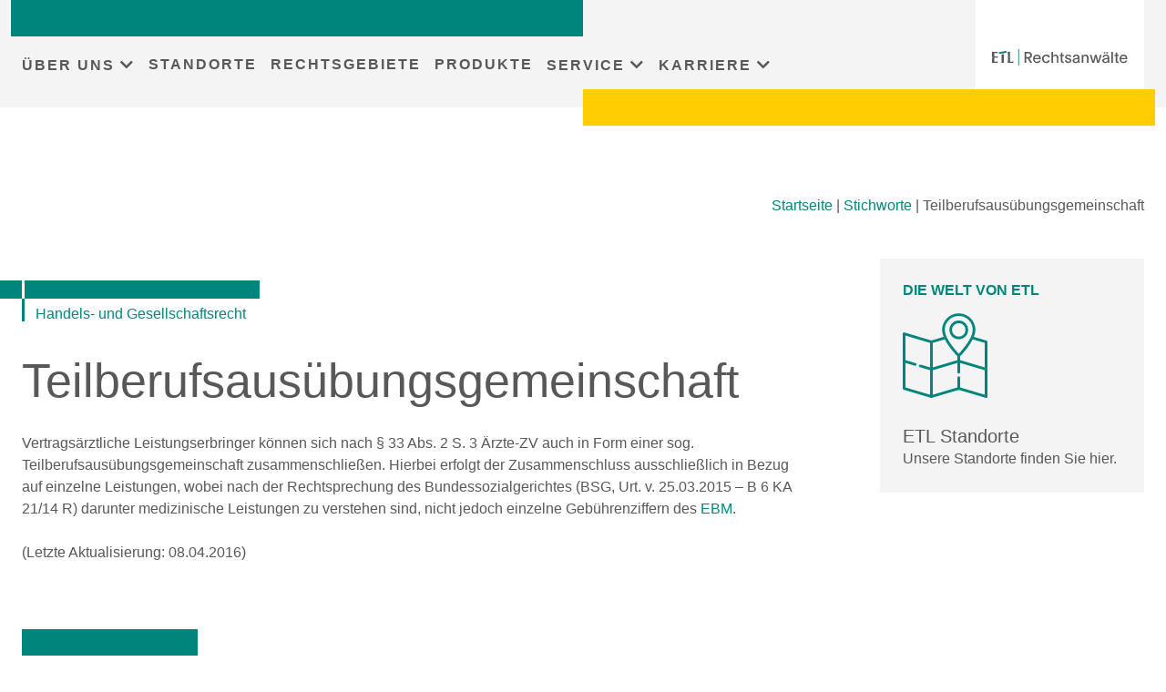

--- FILE ---
content_type: text/javascript; charset=utf-8
request_url: https://www.etl-rechtsanwaelte.de/wp-content/themes/etl-theme/components/blocks/forms/forms-ajax.js
body_size: 1847
content:
jQuery(function($) {

    $(document).ready(function($){

        $('#formTemplate #formTemplateSubmit').on('click', function(e) {
            e.preventDefault();
            var validate = false;
            var docs = [];
            var i = 0;
            $('.docUpload').each(function() {
                var theDoc = $(this).val();
                docs.push('doc'+i, theDoc);
            });

            var docLength = $('.docUpload').length;


            var name = $('#name').val(),
                email = $('#email').val(),
                anrede = $('#anrede').val(),
                unternehmen = $('#unternehmen').val(),
                standort = $('#standort').val(),
                plz = $('#plz').val(),
                ort = $('#ort').val(),
                stadt = $('#stadt').val(),
                gegenstandSache = $('#gegenstand_sache').val(),
                ursache = $('#ursache').val(),
                nachricht = $('#nachricht').val(),
                firma = $('#firma').val(),
                anschrift = $('#anschrift').val(),
                telefon = $('#telefon').val();
            
                

            if (validateForm() == true) {
            jQuery.ajax({
                type: 'POST',
                url: formsAjax.ajaxurl,
                data: {
                    action: 'sendFormUpload',
                    'Name': name,
                    'Email': email,
                    'Anrede': anrede,
                    'Firma': firma,
                    'Unternehmen': unternehmen,
                    'Standort': standort,
                    'PLZ': plz,
                    'Ort': ort,
                    'Stadt': stadt,
                    'Gegenstand/Sache': gegenstandSache,
                    'Ursache': ursache,
                    'Nachricht': nachricht,
                    'Telefon' : telefon, 
                    'Anschrift' : anschrift, 
                    'DocLength' : docLength,
                    docs
                   
                },
                success: function (data, textStatus, XMLHttpRequest) {
                },
                error: function (xhr, ajaxOptions, thrownError) {
                }
            });

        }   else {
            
        }
        });


    });
    $('#formKontaktSubmit').on('click', function(e) {
        e.preventDefault();

        var name = $('#formName').val(),
            email = $('#formEmail').val(),
            company = $('#formCompany').val(),
            tel = $('#formTel').val(),
            wohnort = $('#formWohnort').val(),
            strasse = $('#formStrasse').val(),
            plz = $('#formPLZ').val(),
            ort = $('#formPLZOrt').val(),
            cont = $('#formCont').val(),
            currPage = window.location.href,
            toMail = $('#toMail').val();
            ccMail = $('#ccMail').val();

            if (validateForm() == true) {
                jQuery.ajax({
                    type: 'POST',
                    url: formsAjax.ajaxurl,
                    data: {
                        action: 'sendKontakForm',
                        'name': name,
                        'mail': email,
                        'company' : company,
                        'tel' : tel,
                        'wohnort' : wohnort,
                        'strasse' : strasse,
                        'plz' : plz,
                        'ort' : ort,
                        'cont' : cont,
                        'currentPage' : currPage,
                        'toMail' : toMail,
                        'ccMail' : ccMail
                    },
                    success: function (data, textStatus, XMLHttpRequest) {
                       var successText = "Vielen Dank! Wir kümmern uns um Ihr Anliegen.";
                       $('#kontaktStatus').addClass('formSent');
                       $('#kontaktStatus').html(successText);
                       $('.etlForm input').each(function() {
                        $(this).val('');
                       });
                       $('#formCont').val('');
                       $('#dsgvoCheck').prop('checked', false);
                       $('html, body').animate({
                        scrollTop: ($("#kontaktStatus").offset().top - 150)
                        }, 1000);
               

                    },
                    error: function (xhr, ajaxOptions, thrownError) {
                       var errortext = "Leider ist etwas schiefgelaufen! Bitte prüfen Sie Ihre Eingaben und probieren es gleich noch einmal oder nehmen per Mail Kontakt mit uns auf. (Fx01)"; 
                       $('#kontaktStatus').addClass('formError');
                       $('#kontaktStatus').html(errortext);
                    }
                });
    
            }   else {
                
            }

    });

    $('#formTrikotSubmit').on('click', function(e) {
        e.preventDefault();

        var name = $('#formName').val(),
            position = $('#formPosition').val(),
            verein = $('#formVerein').val(),
            vereinsort = $('#formVereinsort').val(),
            email = $('#formEmail').val(),
            tel = $('#formTel').val(),
            cont = $('#formCont').val(),
            currPage = window.location.href,
            toMail = $('#toMail').val();

            if (validateForm() == true) {
                jQuery.ajax({
                    type: 'POST',
                    url: formsAjax.ajaxurl,
                    data: {
                        action: 'sendTrikotForm',
                        'name': name,
                        'position': position,
                        'verein' : verein,
                        'vereinsort' : vereinsort,
                        'mail': email,
                        'tel' : tel,
                        'cont' : cont,
                        'currentPage' : currPage,
                        'toMail' : toMail
                    },
                    success: function (data, textStatus, XMLHttpRequest) {
                       var successText = "Vielen Dank! Wir kümmern uns um Ihr Anliegen.";
                       $('#kontaktStatus').addClass('formSent');
                       $('#kontaktStatus').html(successText);
                       $('.etlForm input').each(function() {
                        $(this).val('');
                       });
                       $('#formCont').val('');
                       $('#dsgvoCheck').prop('checked', false);
                       $('html, body').animate({
                        scrollTop: ($("#kontaktStatus").offset().top - 150)
                        }, 1000);
               

                    },
                    error: function (xhr, ajaxOptions, thrownError) {
                       var errortext = "Leider ist etwas schiefgelaufen! Bitte prüfen Sie Ihre Eingaben und probieren es gleich noch einmal oder nehmen per Mail Kontakt mit uns auf. (Fx0a1)"; 
                       $('#kontaktStatus').addClass('formError');
                       $('#kontaktStatus').html(errortext);
                    }
                });
    
            }   else {
                
            }

    });

    $('#formPraxisboerseSubmit').on('click', function(e) {
        e.preventDefault();

        var vorname = $('#formVorname').val(),
            nachname = $('#formNachname').val(),
            email = $('#formEmail').val(),
            tel = $('#formTel').val(),
            fax = $('#formFax').val(),
            cont = $('#formCont').val(),
            currPage = window.location.href,
            mandant = $('#bereitsMandant').val(),
            toMail = $('#toMail').val(),
            chiffre = $('#chiffre').val();
            inserat = $('#inserat').val();

            if (validateForm() == true && chiffre != "") {
                jQuery.ajax({
                    type: 'POST',
                    url: formsAjax.ajaxurl,
                    data: {
                        action: 'sendPraxisboerseForm',
                        'vorname': vorname,
                        'nachname': nachname,
                        'mail': email,
                        'tel' : tel,
                        'fax' : fax,
                        'cont' : cont,
                        'currentPage' : currPage,
                        'mandant' : mandant,
                        'toMail' : toMail,
                        'chiffre' : chiffre,
                        'inserat' : inserat
                    },
                    success: function (data, textStatus, XMLHttpRequest) {
                       var successText = "Vielen Dank! Wir kümmern uns um Ihr Anliegen.";
                       $('#kontaktStatus').addClass('formSent');
                       $('#kontaktStatus').html(successText);
                       $('#praxisboerseForm .submit-col').remove();
                       $('#dsgvoCheck').prop('checked', false);
                       $('#agbCheck').prop('checked', false);
                       $('html, body').animate({
                        scrollTop: ($("#kontaktStatus").offset().top - 150)
                        }, 1000);
                    },
                    error: function (xhr, ajaxOptions, thrownError) {
                       var errortext = "Leider ist etwas schiefgelaufen! Bitte prüfen Sie Ihre Eingaben und probieren es gleich noch einmal oder nehmen per Mail Kontakt mit uns auf. (Fx0a1)";
                       $('#kontaktStatus').addClass('formError');
                       $('#kontaktStatus').html(errortext);
                    }
                });
    
            }   else {
                
            }

    });

    $('#formCallbackSubmit').on('click', function(e) {
        e.preventDefault();

        var name = $('#formName').val(),
            email = $('#formEmail').val(),
            tel = $('#formTel').val(),
            cont = $('#formThema').val(),
            date = $('#callbackDate').val(),
            currPage = window.location.href,
            toMail = $('#toMail').val();
            ccMail = $('#ccMail').val();

            if (validateForm() == true) {
                jQuery.ajax({
                    type: 'POST',
                    url: formsAjax.ajaxurl,
                    data: {
                        action: 'sendCallbackForm',
                        'name': name,
                        'mail': email,
                        'date' : date,
                        'tel' : tel,
                        'cont' : cont,
                        'currentPage' : currPage,
                        'toMail' : toMail,
                        'ccMail' : ccMail
                    },
                    success: function (data, textStatus, XMLHttpRequest) {
                       var successText = "Vielen Dank! Wir kümmern uns um Ihr Anliegen.";
                       $('#kontaktStatus').addClass('formSent');
                       $('#kontaktStatus').html(successText);
                       $('.etlForm input').each(function() {
                        $(this).val('');
                       });
                       $('#formCont').val('');
                       $('#dsgvoCheck').prop('checked', false);
                       $('html, body').animate({
                        scrollTop: ($("#kontaktStatus").offset().top - 150)
                    }, 1000);
               

                    },
                    error: function (xhr, ajaxOptions, thrownError) {
                       var errortext = "Leider ist etwas schiefgelaufen! Bitte probieren Sie es gleich noch einmal (Fx02)"; 
                       $('#kontaktStatus').addClass('formError');
                       $('#kontaktStatus').html(errortext);
                       
                    }
                });
    
            }   else {
                
            }

    });



    $('#formUploadSubmit').on('click', function (e) {
        e.preventDefault();

        var anrede = $('#userAnrede').val(),
            name = $('#formName').val(),
            street = $('#userStreet').val(),
            postC = $('#userPostc').val(),
            city = $('#userCity').val(),
            email = $('#formEmail').val(),
            tel = $('#formTel').val(),
            cont = $('#formCont').val(),
            currPage = window.location.href,
            toMail = $('#toMail').val();
            ccMail = $('#ccMail').val();





        if (validateForm() == true) {
            
            var dataz = new FormData();
            dataz.append('action', 'sendUploadForm');
            dataz.append('anrede', anrede);
            dataz.append('name', name);
            dataz.append('postC', postC);
            dataz.append('street', street);
            dataz.append('city', city);
            dataz.append('mail', email);
            dataz.append('tel', tel);
            dataz.append('cont', cont);
            dataz.append('toMail', toMail);
            dataz.append('ccMail', ccMail);
            dataz.append('currentPage', currPage);

            $('.docUpload').each(function(i) {

                var fileData = $(this).prop('files')[0]; 
                if(fileData != undefined) {
                dataz.append('file_' + i+'[]', fileData);
            }
            });

            jQuery.ajax({
                type: 'POST',
                url: formsAjax.ajaxurl,
                data: dataz,
                contentType: false,
                cache : false,
                processData: false,
                success: function (data, textStatus, XMLHttpRequest) {
                    var successText = "Vielen Dank! Wir kümmern uns um Ihr Anliegen.";
                    $('#kontaktStatus').addClass('formSent');
                    $('#kontaktStatus').html(successText);
                    $('.etlForm input').each(function () {
                        $(this).val('');
                    });
                    $('#formCont').val('');
                    $('#dsgvoCheck').prop('checked', false);
                    $('html, body').animate({
                        scrollTop: ($("#kontaktStatus").offset().top - 100)
                    }, 1000);


                },
                error: function (xhr, ajaxOptions, thrownError) {
                    var errortext = "Leider ist etwas schiefgelaufen! Bitte probieren Sie es gleich noch einmal (Fx03)";
                    $('#kontaktStatus').addClass('formError');
                    $('#kontaktStatus').html(errortext);
                }
            });

        }

    });

    function validateForm() {
        var isValid = true;
        $('#dsgvoCheck').closest('label').removeClass('dsgvoRemind');
        $('#agbCheck').closest('label').removeClass('dsgvoRemind');
        $('.etlForm input.isRequired').each(function() {
            $(this).removeClass('inputInvalid');
            $(this).next('.noticeCont').html('');

          if ( $(this).val() === '' ) {
            $(this).addClass('inputInvalid');
            $(this).next('.noticeCont').html('Bitte füllen Sie das Feld aus.');
              isValid = false;
          }
        });
        if($('#dsgvoCheck').prop('checked') == false) {
            $('#dsgvoCheck').closest('label').addClass('dsgvoRemind');
            isValid = false;
        }
        if($('#agbCheck').length && $('#agbCheck').prop('checked') == false) {
            $('#agbCheck').closest('label').addClass('dsgvoRemind');
            isValid = false;
        }
        return isValid;
      }
      $('.etlForm input.isRequired').change(function () {
        $('.etlForm input').each(function() {
            if ( $(this).val() !== '' )
            $(this).removeClass('inputInvalid');
            $(this).next('.noticeCont').html('');
          });
    });


    $('.docWrapper input').bind('change', function() {
        if(this.files[0].size > 15000000) {
        
        alert('Leider ist diese Datei zu groß.');
        $(this).val('');
    }
      });

});